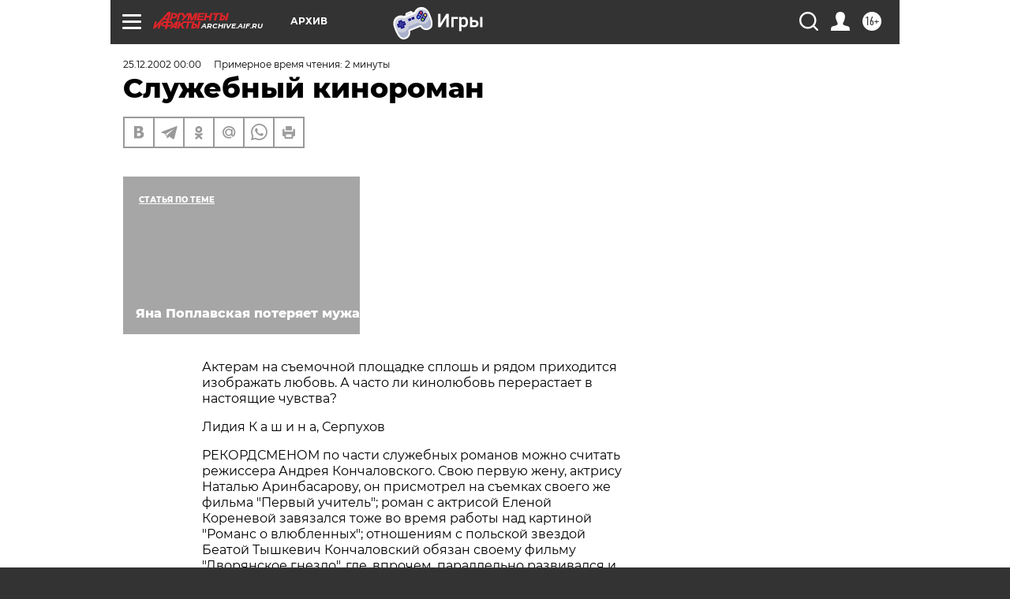

--- FILE ---
content_type: text/html; charset=UTF-8
request_url: https://archive.aif.ru/archive/1622786
body_size: 21821
content:
<!DOCTYPE html>
<!--[if IE 8]><html class="ie8"> <![endif]-->
<!--[if gt IE 8]><!--><html lang="ru"> <!--<![endif]-->
<head>
    <!-- created_at 20-01-2026 22:00:53 -->
    <script>
        window.isIndexPage = 0;
        window.isMobileBrowser = 0;
        window.disableSidebarCut = 1;
        window.bannerDebugMode = 0;
    </script>

                
                                    <meta http-equiv="Content-Type" content="text/html; charset=utf-8" >
<meta name="format-detection" content="telephone=no" >
<meta name="viewport" content="width=device-width, user-scalable=no, initial-scale=1.0, maximum-scale=1.0, minimum-scale=1.0" >
<meta http-equiv="X-UA-Compatible" content="IE=edge,chrome=1" >
<meta name="HandheldFriendly" content="true" >
<meta name="format-detection" content="telephone=no" >
<meta name="theme-color" content="#ffffff" >
<meta name="description" content="&quot;Актерам на съемочной площадке сплошь и рядом приходится изображать любовь. А часто ли кинолюбовь перерастает в настоящие чувства?&quot; - спрашивает читатель." >
<meta name="keywords" content="" >
<meta name="article:published_time" content="2002-12-25T00:00:00+0300" >
<meta property="og:title" content="Служебный кинороман" >
<meta property="og:description" content="&quot;Актерам на съемочной площадке сплошь и рядом приходится изображать любовь. А часто ли кинолюбовь перерастает в настоящие чувства?&quot; - спрашивает читатель." >
<meta property="og:type" content="article" >
<meta property="og:image" content="https://archive.aif.ru/img/regions_og_image/archive.jpg" >
<meta property="og:url" content="https://archive.aif.ru/archive/1622786" >
<meta property="og:site_name" content="AiF" >
<meta property="twitter:card" content="summary_large_image" >
<meta property="twitter:site" content="@aifonline" >
<meta property="twitter:title" content="Служебный кинороман" >
<meta property="twitter:description" content="&quot;Актерам на съемочной площадке сплошь и рядом приходится изображать любовь. А часто ли кинолюбовь перерастает в настоящие чувства?&quot; - спрашивает читатель." >
<meta property="twitter:creator" content="@aifonline" >
<meta property="twitter:domain" content="https://archive.aif.ru/archive/1622786" >
<meta name="facebook-domain-verification" content="jiqbwww7rrqnwzjkizob7wrpmgmwq3" >
        <title>Служебный кинороман | АиФ Архив</title>    <link rel="shortcut icon" type="image/x-icon" href="/favicon.ico" />
    <link rel="icon" type="image/svg+xml" href="/favicon.svg">
    
    <link rel="preload" href="/redesign2018/fonts/montserrat-v15-latin-ext_latin_cyrillic-ext_cyrillic-regular.woff2" as="font" type="font/woff2" crossorigin>
    <link rel="preload" href="/redesign2018/fonts/montserrat-v15-latin-ext_latin_cyrillic-ext_cyrillic-italic.woff2" as="font" type="font/woff2" crossorigin>
    <link rel="preload" href="/redesign2018/fonts/montserrat-v15-latin-ext_latin_cyrillic-ext_cyrillic-700.woff2" as="font" type="font/woff2" crossorigin>
    <link rel="preload" href="/redesign2018/fonts/montserrat-v15-latin-ext_latin_cyrillic-ext_cyrillic-700italic.woff2" as="font" type="font/woff2" crossorigin>
    <link rel="preload" href="/redesign2018/fonts/montserrat-v15-latin-ext_latin_cyrillic-ext_cyrillic-800.woff2" as="font" type="font/woff2" crossorigin>
    <link href="https://archive.aif.ru/amp/archive/1622786" rel="amphtml" >
<link href="https://archive.aif.ru/archive/1622786" rel="canonical" >
<link href="https://archive.aif.ru/redesign2018/css/style.css?5a7" media="all" rel="stylesheet" type="text/css" >
<link href="https://archive.aif.ru/img/icon/apple_touch_icon_57x57.png?5a7" rel="apple-touch-icon" sizes="57x57" >
<link href="https://archive.aif.ru/img/icon/apple_touch_icon_114x114.png?5a7" rel="apple-touch-icon" sizes="114x114" >
<link href="https://archive.aif.ru/img/icon/apple_touch_icon_72x72.png?5a7" rel="apple-touch-icon" sizes="72x72" >
<link href="https://archive.aif.ru/img/icon/apple_touch_icon_144x144.png?5a7" rel="apple-touch-icon" sizes="144x144" >
<link href="https://archive.aif.ru/img/icon/apple-touch-icon.png?5a7" rel="apple-touch-icon" sizes="180x180" >
<link href="https://archive.aif.ru/img/icon/favicon-32x32.png?5a7" rel="icon" type="image/png" sizes="32x32" >
<link href="https://archive.aif.ru/img/icon/favicon-16x16.png?5a7" rel="icon" type="image/png" sizes="16x16" >
<link href="https://archive.aif.ru/img/manifest.json?5a7" rel="manifest" >
<link href="https://archive.aif.ru/img/safari-pinned-tab.svg?5a7" rel="mask-icon" color="#d55b5b" >
<link href="https://ads.betweendigital.com" rel="preconnect" crossorigin="" >
        <script type="text/javascript">
    //<!--
    var isRedesignPage = true;    //-->
</script>
<script type="text/javascript" src="https://archive.aif.ru/js/output/jquery.min.js?5a7"></script>
<script type="text/javascript" src="https://archive.aif.ru/js/output/header_scripts.js?5a7"></script>
<script type="text/javascript">
    //<!--
    var _sf_startpt=(new Date()).getTime()    //-->
</script>
<script type="application/ld+json">
    {"@context":"https:\/\/schema.org","@type":"BreadcrumbList","itemListElement":[{"@type":"ListItem","position":1,"name":"\u0410\u0440\u0433\u0443\u043c\u0435\u043d\u0442\u044b \u0438 \u0424\u0430\u043a\u0442\u044b","item":"https:\/\/archive.aif.ru\/"},{"@type":"ListItem","position":2,"name":"\u0410\u0440\u0445\u0438\u0432","item":"https:\/\/archive.aif.ru\/archive"},{"@type":"ListItem","position":3,"name":"\u0421\u043b\u0443\u0436\u0435\u0431\u043d\u044b\u0439 \u043a\u0438\u043d\u043e\u0440\u043e\u043c\u0430\u043d","item":"https:\/\/archive.aif.ru\/archive\/1622786"}]}</script>
<script type="application/ld+json">
    {"@context":"https:\/\/schema.org","@type":"Article","mainEntityOfPage":{"@type":"WebPage","@id":"https:\/\/archive.aif.ru\/archive\/1622786"},"headline":"\u0421\u043b\u0443\u0436\u0435\u0431\u043d\u044b\u0439 \u043a\u0438\u043d\u043e\u0440\u043e\u043c\u0430\u043d","articleBody":"\r\n\r\n\u0410\u043a\u0442\u0435\u0440\u0430\u043c \u043d\u0430 \u0441\u044a\u0435\u043c\u043e\u0447\u043d\u043e\u0439 \u043f\u043b\u043e\u0449\u0430\u0434\u043a\u0435 \u0441\u043f\u043b\u043e\u0448\u044c \u0438 \u0440\u044f\u0434\u043e\u043c \u043f\u0440\u0438\u0445\u043e\u0434\u0438\u0442\u0441\u044f \u0438\u0437\u043e\u0431\u0440\u0430\u0436\u0430\u0442\u044c \u043b\u044e\u0431\u043e\u0432\u044c. \u0410 \u0447\u0430\u0441\u0442\u043e \u043b\u0438 \u043a\u0438\u043d\u043e\u043b\u044e\u0431\u043e\u0432\u044c \u043f\u0435\u0440\u0435\u0440\u0430\u0441\u0442\u0430\u0435\u0442 \u0432 \u043d\u0430\u0441\u0442\u043e\u044f\u0449\u0438\u0435 \u0447\u0443\u0432\u0441\u0442\u0432\u0430?\r\n\r\n\r\n\u041b\u0438\u0434\u0438\u044f \u041a \u0430 \u0448 \u0438 \u043d \u0430, \u0421\u0435\u0440\u043f\u0443\u0445\u043e\u0432\r\n\r\n\r\n\u0420\u0415\u041a\u041e\u0420\u0414\u0421\u041c\u0415\u041d\u041e\u041c \u043f\u043e \u0447\u0430\u0441\u0442\u0438 \u0441\u043b\u0443\u0436\u0435\u0431\u043d\u044b\u0445 \u0440\u043e\u043c\u0430\u043d\u043e\u0432 \u043c\u043e\u0436\u043d\u043e \u0441\u0447\u0438\u0442\u0430\u0442\u044c \u0440\u0435\u0436\u0438\u0441\u0441\u0435\u0440\u0430 \u0410\u043d\u0434\u0440\u0435\u044f \u041a\u043e\u043d\u0447\u0430\u043b\u043e\u0432\u0441\u043a\u043e\u0433\u043e. \u0421\u0432\u043e\u044e \u043f\u0435\u0440\u0432\u0443\u044e \u0436\u0435\u043d\u0443, \u0430\u043a\u0442\u0440\u0438\u0441\u0443 \u041d\u0430\u0442\u0430\u043b\u044c\u044e \u0410\u0440\u0438\u043d\u0431\u0430\u0441\u0430\u0440\u043e\u0432\u0443, \u043e\u043d \u043f\u0440\u0438\u0441\u043c\u043e\u0442\u0440\u0435\u043b \u043d\u0430 \u0441\u044a\u0435\u043c\u043a\u0430\u0445 \u0441\u0432\u043e\u0435\u0433\u043e \u0436\u0435 \u0444\u0438\u043b\u044c\u043c\u0430 \"\u041f\u0435\u0440\u0432\u044b\u0439 \u0443\u0447\u0438\u0442\u0435\u043b\u044c\"; \u0440\u043e\u043c\u0430\u043d \u0441 \u0430\u043a\u0442\u0440\u0438\u0441\u043e\u0439 \u0415\u043b\u0435\u043d\u043e\u0439 \u041a\u043e\u0440\u0435\u043d\u0435\u0432\u043e\u0439 \u0437\u0430\u0432\u044f\u0437\u0430\u043b\u0441\u044f \u0442\u043e\u0436\u0435 \u0432\u043e \u0432\u0440\u0435\u043c\u044f \u0440\u0430\u0431\u043e\u0442\u044b \u043d\u0430\u0434 \u043a\u0430\u0440\u0442\u0438\u043d\u043e\u0439 \"\u0420\u043e\u043c\u0430\u043d\u0441 \u043e \u0432\u043b\u044e\u0431\u043b\u0435\u043d\u043d\u044b\u0445\"; \u043e\u0442\u043d\u043e\u0448\u0435\u043d\u0438\u044f\u043c \u0441 \u043f\u043e\u043b\u044c\u0441\u043a\u043e\u0439 \u0437\u0432\u0435\u0437\u0434\u043e\u0439 \u0411\u0435\u0430\u0442\u043e\u0439 \u0422\u044b\u0448\u043a\u0435\u0432\u0438\u0447 \u041a\u043e\u043d\u0447\u0430\u043b\u043e\u0432\u0441\u043a\u0438\u0439 \u043e\u0431\u044f\u0437\u0430\u043d \u0441\u0432\u043e\u0435\u043c\u0443 \u0444\u0438\u043b\u044c\u043c\u0443 \"\u0414\u0432\u043e\u0440\u044f\u043d\u0441\u043a\u043e\u0435 \u0433\u043d\u0435\u0437\u0434\u043e\", \u0433\u0434\u0435, \u0432\u043f\u0440\u043e\u0447\u0435\u043c, \u043f\u0430\u0440\u0430\u043b\u043b\u0435\u043b\u044c\u043d\u043e \u0440\u0430\u0437\u0432\u0438\u0432\u0430\u043b\u0441\u044f \u0438 \u0434\u0440\u0443\u0433\u043e\u0439 \u0440\u043e\u043c\u0430\u043d \u0440\u0435\u0436\u0438\u0441\u0441\u0435\u0440\u0430 - \u0441 \u043a\u0440\u0430\u0441\u0430\u0432\u0438\u0446\u0435\u0439 \u0418\u0440\u0438\u043d\u043e\u0439 \u041a\u0443\u043f\u0447\u0435\u043d\u043a\u043e.  \r\n\r\n\r\n\u042d\u043a\u0440\u0430\u043d\u043d\u044b\u0439 \u0440\u043e\u043c\u0430\u043d \u0434\u0432\u043e\u0440\u044f\u043d\u043a\u0438 \u041c\u0430\u0448\u0438 \u0438 \u043a\u0440\u0430\u0441\u043d\u043e\u0433\u043e \u043c\u0438\u043b\u0438\u0446\u0438\u043e\u043d\u0435\u0440\u0430 \u041d\u0438\u043a\u043e\u043b\u0430\u044f \u041a\u043e\u043d\u0434\u0440\u0430\u0442\u044c\u0435\u0432\u0430 \u0437\u0430\u0441\u0442\u0430\u0432\u0438\u043b \u0430\u043a\u0442\u0435\u0440\u043e\u0432 \u041d\u0430\u0442\u0430\u043b\u044c\u044e \u0413\u0432\u043e\u0437\u0434\u0438\u043a\u043e\u0432\u0443 \u0438 \u0415\u0432\u0433\u0435\u043d\u0438\u044f \u0416\u0430\u0440\u0438\u043a\u043e\u0432\u0430, \u0438\u0441\u043f\u043e\u043b\u043d\u044f\u0432\u0448\u0438\u0445 \u044d\u0442\u0438 \u0440\u043e\u043b\u0438, \u043e\u0441\u0442\u0430\u0432\u0438\u0442\u044c \u0441\u0432\u043e\u0438 \u0441\u0435\u043c\u044c\u0438 \u0438 \u043f\u043e\u0436\u0435\u043d\u0438\u0442\u044c\u0441\u044f \u0432 \u0440\u0435\u0430\u043b\u044c\u043d\u043e\u0439 \u0436\u0438\u0437\u043d\u0438. \"\u0422\u0435 \u0447\u0435\u0442\u044b\u0440\u0435 \u0433\u043e\u0434\u0430, \u0432 \u0442\u0435\u0447\u0435\u043d\u0438\u0435 \u043a\u043e\u0442\u043e\u0440\u044b\u0445 \u0448\u043b\u0438 \u0441\u044a\u0435\u043c\u043a\u0438 \"\u0420\u043e\u0436\u0434\u0435\u043d\u043d\u043e\u0439 \u0440\u0435\u0432\u043e\u043b\u044e\u0446\u0438\u0435\u0439\", \u0441\u0442\u0430\u043b\u0438 \u0434\u043b\u044f \u043d\u0430\u0441 \u043c\u0435\u0434\u043e\u0432\u044b\u043c \u043c\u0435\u0441\u044f\u0446\u0435\u043c, - \u0432\u0441\u043f\u043e\u043c\u0438\u043d\u0430\u0435\u0442 \u0416\u0430\u0440\u0438\u043a\u043e\u0432. - \u0418 \u0445\u043e\u0442\u044f \u043c\u044b \u0441 \u041d\u0430\u0442\u0430\u0448\u0435\u0439 \u0437\u0430 \u0432\u0435\u0441\u044c \u0444\u0438\u043b\u044c\u043c \u043d\u0435 \u043f\u043e\u0446\u0435\u043b\u043e\u0432\u0430\u043b\u0438\u0441\u044c \u043d\u0438 \u0440\u0430\u0437\u0443, \u0437\u043d\u0430\u044e\u0449\u0438\u0435 \u043b\u044e\u0434\u0438 \u0433\u043e\u0432\u043e\u0440\u0438\u043b\u0438, \u0447\u0442\u043e \u043b\u044e\u0431\u043e\u0432\u044c \u043f\u0440\u043e\u0441\u0432\u0435\u0447\u0438\u0432\u0430\u043b\u0430\u0441\u044c \u0441\u043a\u0432\u043e\u0437\u044c \u043a\u0430\u0436\u0434\u044b\u0439 \u043a\u0430\u0434\u0440\u0438\u043a\". \u0423\u0432\u043b\u0435\u0447\u0435\u043d\u0438\u0435 \u0433\u0435\u0440\u043e\u044f \u0410\u043d\u0434\u0440\u0435\u044f \u041c\u0438\u0440\u043e\u043d\u043e\u0432\u0430 \u0438\u0433\u0440\u0438\u0432\u043e\u0439 \u0434\u0435\u0432\u0443\u0448\u043a\u043e\u0439, \u043a\u043e\u0442\u043e\u0440\u0443\u044e \u0438\u0433\u0440\u0430\u043b\u0430 \u041d\u0430\u0442\u0430\u043b\u044c\u044f \u0424\u0430\u0442\u0435\u0435\u0432\u0430 \u0432 \u0444\u0438\u043b\u044c\u043c\u0435 \"\u0422\u0440\u0438 \u043f\u043b\u044e\u0441 \u0434\u0432\u0430\", \u043f\u043e \u043e\u043a\u043e\u043d\u0447\u0430\u043d\u0438\u0438 \u0441\u044a\u0435\u043c\u043e\u043a \u043f\u0435\u0440\u0435\u0440\u043e\u0441\u043b\u043e \u0432 \u0431\u0443\u0440\u043d\u044b\u0439 \u0440\u043e\u043c\u0430\u043d. \r\n\r\n\r\n\u0415\u0449\u0435 \u043e\u0434\u0438\u043d \u0441\u0435\u0440\u0438\u0430\u043b - \"\u0423\u043b\u0438\u0446\u044b \u0440\u0430\u0437\u0431\u0438\u0442\u044b\u0445 \u0444\u043e\u043d\u0430\u0440\u0435\u0439\" - \u0437\u0430\u043a\u043e\u043d\u0447\u0438\u043b\u0441\u044f \u0441\u0432\u0430\u0434\u044c\u0431\u043e\u0439 \u0433\u043b\u0430\u0432\u043d\u044b\u0445 \u0433\u0435\u0440\u043e\u0435\u0432. \"\u041c\u0435\u043d\u0442\" \u0410\u043b\u0435\u043a\u0441\u0435\u0439 \u041d\u0438\u043b\u043e\u0432 \u0438 \"\u0441\u043b\u0435\u0434\u043e\u0432\u0430\u0442\u0435\u043b\u044c\" \u0418\u0440\u0438\u043d\u0430 \u041a\u043b\u0438\u043c\u043e\u0432\u0430 \u0442\u0430\u043a \u0443\u0432\u043b\u0435\u043a\u043b\u0438\u0441\u044c \u0432\u043e\u043f\u043b\u043e\u0449\u0435\u043d\u0438\u0435\u043c \u0441\u0438\u043c\u043f\u0430\u0442\u0438\u0438, \u043a\u043e\u0442\u043e\u0440\u0443\u044e \u043f\u043e \u0441\u044e\u0436\u0435\u0442\u0443 \u0438\u0441\u043f\u044b\u0442\u044b\u0432\u0430\u043b\u0438 \u0434\u0440\u0443\u0433 \u043a \u0434\u0440\u0443\u0433\u0443 \u0438\u0445 \u043f\u0435\u0440\u0441\u043e\u043d\u0430\u0436\u0438, \u0447\u0442\u043e \u0432\u0441\u043a\u043e\u0440\u0435 \u043f\u043e\u0441\u043b\u0435 \u0437\u0430\u0432\u0435\u0440\u0448\u0435\u043d\u0438\u044f \u0441\u044a\u0435\u043c\u043e\u043a \u043f\u043e\u0436\u0435\u043d\u0438\u043b\u0438\u0441\u044c. \u041f\u043e\u0446\u0435\u043b\u0443\u0439 \u0433\u043b\u0430\u0432\u043d\u044b\u0445 \u0433\u0435\u0440\u043e\u0435\u0432 \u043a\u0430\u0440\u0442\u0438\u043d\u044b \"\u041f\u0440\u043e\u0433\u0443\u043b\u043a\u0430 \u043f\u043e \u044d\u0448\u0430\u0444\u043e\u0442\u0443\" \u0414\u043c\u0438\u0442\u0440\u0438\u044f \u041f\u0435\u0432\u0446\u043e\u0432\u0430 \u0438 \u041e\u043b\u044c\u0433\u0438 \u0414\u0440\u043e\u0437\u0434\u043e\u0432\u043e\u0439 \u0434\u043b\u0438\u0442\u0441\u044f \u0443\u0436\u0435 \u0431\u043e\u043b\u0435\u0435 \u0434\u0435\u0441\u044f\u0442\u0438 \u043b\u0435\u0442. \u041f\u0435\u0440\u0432\u043e\u0435 \u0437\u043d\u0430\u043a\u043e\u043c\u0441\u0442\u0432\u043e \u0412\u0430\u043b\u0435\u043d\u0442\u0438\u043d\u0430 \u0413\u0430\u0444\u0442\u0430 \u0438 \u041e\u043b\u044c\u0433\u0438 \u041e\u0441\u0442\u0440\u043e\u0443\u043c\u043e\u0432\u043e\u0439, \u0441\u043e\u0441\u0442\u043e\u044f\u0432\u0448\u0435\u0435\u0441\u044f \u0432\u043e \u0432\u0440\u0435\u043c\u044f \u0441\u044a\u0435\u043c\u043e\u043a \u0444\u0438\u043b\u044c\u043c\u0430 \"\u0413\u0430\u0440\u0430\u0436\", \u0441\u043f\u0443\u0441\u0442\u044f \u043c\u043d\u043e\u0433\u0438\u0435 \u0433\u043e\u0434\u044b \u043f\u0435\u0440\u0435\u0440\u043e\u0441\u043b\u043e \u0432 \u043f\u043e\u0434\u043b\u0438\u043d\u043d\u0443\u044e \u043b\u044e\u0431\u043e\u0432\u044c.\r\n\u0421\u043c\u043e\u0442\u0440\u0438\u0442\u0435 \u0442\u0430\u043a\u0436\u0435:\r\n\r\n    \u0424\u0430\u043d\u043d\u0438 \u0410\u0440\u0434\u0430\u043d: \"\u041c\u043e\u044f \u0433\u0435\u0440\u043e\u0438\u043d\u044f - \u043d\u0430\u0441\u0442\u043e\u044f\u0449\u0430\u044f \u0434\u044c\u044f\u0432\u043e\u043b\u0438\u0446\u0430\"&nbsp;&rarr;\r\n    \u0418\u0440\u0438\u043d\u0430 \u0421\u041a\u041e\u0411\u0426\u0415\u0412\u0410:  \u0414\u0435\u0437\u0434\u0435\u043c\u043e\u043d\u0430 \u0431\u0435\u0437 \u041e\u0442\u0435\u043b\u043b\u043e&nbsp;&rarr;\r\n    \u0425\u0430\u043c\u0430\u0442\u043e\u0432\u0430 \u044d\u043c\u0438\u0433\u0440\u0438\u0440\u0443\u0435\u0442?&nbsp;&rarr;\r\n ...","author":[{"@type":"Organization","name":"\u0410\u0440\u0433\u0443\u043c\u0435\u043d\u0442\u044b \u0438 \u0424\u0430\u043a\u0442\u044b","url":"https:\/\/aif.ru\/"}],"keywords":["\u0410\u0440\u0445\u0438\u0432"],"datePublished":"2002-12-25T00:00:00+03:00","dateModified":"2021-03-10T09:53:10+03:00","interactionStatistic":[{"@type":"InteractionCounter","interactionType":"http:\/\/schema.org\/CommentAction","userInteractionCount":0}]}</script>
<script type="text/javascript" src="https://yastatic.net/s3/passport-sdk/autofill/v1/sdk-suggest-with-polyfills-latest.js?5a7"></script>
<script type="text/javascript">
    //<!--
    window.YandexAuthParams = {"oauthQueryParams":{"client_id":"b104434ccf5a4638bdfe8a9101264f3c","response_type":"code","redirect_uri":"https:\/\/aif.ru\/oauth\/yandex\/callback"},"tokenPageOrigin":"https:\/\/aif.ru"};    //-->
</script>
<script type="text/javascript">
    //<!--
    function AdFox_getWindowSize() {
    var winWidth,winHeight;
	if( typeof( window.innerWidth ) == 'number' ) {
		//Non-IE
		winWidth = window.innerWidth;
		winHeight = window.innerHeight;
	} else if( document.documentElement && ( document.documentElement.clientWidth || document.documentElement.clientHeight ) ) {
		//IE 6+ in 'standards compliant mode'
		winWidth = document.documentElement.clientWidth;
		winHeight = document.documentElement.clientHeight;
	} else if( document.body && ( document.body.clientWidth || document.body.clientHeight ) ) {
		//IE 4 compatible
		winWidth = document.body.clientWidth;
		winHeight = document.body.clientHeight;
	}
	return {"width":winWidth, "height":winHeight};
}//END function AdFox_getWindowSize

function AdFox_getElementPosition(elemId){
    var elem;
    
    if (document.getElementById) {
		elem = document.getElementById(elemId);
	}
	else if (document.layers) {
		elem = document.elemId;
	}
	else if (document.all) {
		elem = document.all.elemId;
	}
    var w = elem.offsetWidth;
    var h = elem.offsetHeight;	
    var l = 0;
    var t = 0;
	
    while (elem)
    {
        l += elem.offsetLeft;
        t += elem.offsetTop;
        elem = elem.offsetParent;
    }

    return {"left":l, "top":t, "width":w, "height":h};
} //END function AdFox_getElementPosition

function AdFox_getBodyScrollTop(){
	return self.pageYOffset || (document.documentElement && document.documentElement.scrollTop) || (document.body && document.body.scrollTop);
} //END function AdFox_getBodyScrollTop

function AdFox_getBodyScrollLeft(){
	return self.pageXOffset || (document.documentElement && document.documentElement.scrollLeft) || (document.body && document.body.scrollLeft);
}//END function AdFox_getBodyScrollLeft

function AdFox_Scroll(elemId,elemSrc){
   var winPos = AdFox_getWindowSize();
   var winWidth = winPos.width;
   var winHeight = winPos.height;
   var scrollY = AdFox_getBodyScrollTop();
   var scrollX =  AdFox_getBodyScrollLeft();
   var divId = 'AdFox_banner_'+elemId;
   var ltwhPos = AdFox_getElementPosition(divId);
   var lPos = ltwhPos.left;
   var tPos = ltwhPos.top;

   if(scrollY+winHeight+5 >= tPos && scrollX+winWidth+5 >= lPos){
      AdFox_getCodeScript(1,elemId,elemSrc);
	  }else{
	     setTimeout('AdFox_Scroll('+elemId+',"'+elemSrc+'");',100);
	  }
}//End function AdFox_Scroll    //-->
</script>
<script type="text/javascript">
    //<!--
    function AdFox_SetLayerVis(spritename,state){
   document.getElementById(spritename).style.visibility=state;
}

function AdFox_Open(AF_id){
   AdFox_SetLayerVis('AdFox_DivBaseFlash_'+AF_id, "hidden");
   AdFox_SetLayerVis('AdFox_DivOverFlash_'+AF_id, "visible");
}

function AdFox_Close(AF_id){
   AdFox_SetLayerVis('AdFox_DivOverFlash_'+AF_id, "hidden");
   AdFox_SetLayerVis('AdFox_DivBaseFlash_'+AF_id, "visible");
}

function AdFox_getCodeScript(AF_n,AF_id,AF_src){
   var AF_doc;
   if(AF_n<10){
      try{
	     if(document.all && !window.opera){
		    AF_doc = window.frames['AdFox_iframe_'+AF_id].document;
			}else if(document.getElementById){
			         AF_doc = document.getElementById('AdFox_iframe_'+AF_id).contentDocument;
					 }
		 }catch(e){}
    if(AF_doc){
	   AF_doc.write('<scr'+'ipt type="text/javascript" src="'+AF_src+'"><\/scr'+'ipt>');
	   }else{
	      setTimeout('AdFox_getCodeScript('+(++AF_n)+','+AF_id+',"'+AF_src+'");', 100);
		  }
		  }
}

function adfoxSdvigContent(banID, flashWidth, flashHeight){
	var obj = document.getElementById('adfoxBanner'+banID).style;
	if (flashWidth == '100%') obj.width = flashWidth;
	    else obj.width = flashWidth + "px";
	if (flashHeight == '100%') obj.height = flashHeight;
	    else obj.height = flashHeight + "px";
}

function adfoxVisibilityFlash(banName, flashWidth, flashHeight){
    	var obj = document.getElementById(banName).style;
	if (flashWidth == '100%') obj.width = flashWidth;
	    else obj.width = flashWidth + "px";
	if (flashHeight == '100%') obj.height = flashHeight;
	    else obj.height = flashHeight + "px";
}

function adfoxStart(banID, FirShowFlNum, constVisFlashFir, sdvigContent, flash1Width, flash1Height, flash2Width, flash2Height){
	if (FirShowFlNum == 1) adfoxVisibilityFlash('adfoxFlash1'+banID, flash1Width, flash1Height);
	    else if (FirShowFlNum == 2) {
		    adfoxVisibilityFlash('adfoxFlash2'+banID, flash2Width, flash2Height);
	        if (constVisFlashFir == 'yes') adfoxVisibilityFlash('adfoxFlash1'+banID, flash1Width, flash1Height);
		    if (sdvigContent == 'yes') adfoxSdvigContent(banID, flash2Width, flash2Height);
		        else adfoxSdvigContent(banID, flash1Width, flash1Height);
	}
}

function adfoxOpen(banID, constVisFlashFir, sdvigContent, flash2Width, flash2Height){
	var aEventOpenClose = new Image();
	var obj = document.getElementById("aEventOpen"+banID);
	if (obj) aEventOpenClose.src =  obj.title+'&rand='+Math.random()*1000000+'&prb='+Math.random()*1000000;
	adfoxVisibilityFlash('adfoxFlash2'+banID, flash2Width, flash2Height);
	if (constVisFlashFir != 'yes') adfoxVisibilityFlash('adfoxFlash1'+banID, 1, 1);
	if (sdvigContent == 'yes') adfoxSdvigContent(banID, flash2Width, flash2Height);
}


function adfoxClose(banID, constVisFlashFir, sdvigContent, flash1Width, flash1Height){
	var aEventOpenClose = new Image();
	var obj = document.getElementById("aEventClose"+banID);
	if (obj) aEventOpenClose.src =  obj.title+'&rand='+Math.random()*1000000+'&prb='+Math.random()*1000000;
	adfoxVisibilityFlash('adfoxFlash2'+banID, 1, 1);
	if (constVisFlashFir != 'yes') adfoxVisibilityFlash('adfoxFlash1'+banID, flash1Width, flash1Height);
	if (sdvigContent == 'yes') adfoxSdvigContent(banID, flash1Width, flash1Height);
}    //-->
</script>
<script type="text/javascript" async="true" src="https://yandex.ru/ads/system/header-bidding.js?5a7"></script>
<script type="text/javascript" src="https://ad.mail.ru/static/sync-loader.js?5a7"></script>
<script type="text/javascript" async="true" src="https://cdn.skcrtxr.com/roxot-wrapper/js/roxot-manager.js?pid=42c21743-edce-4460-a03e-02dbaef8f162"></script>
<script type="text/javascript" src="https://cdn-rtb.sape.ru/js/uids.js?5a7"></script>
<script type="text/javascript">
    //<!--
        var adfoxBiddersMap = {
    "betweenDigital": "816043",
 "mediasniper": "2218745",
    "myTarget": "810102",
 "buzzoola": "1096246",
 "adfox_roden-media": "3373170",
    "videonow": "2966090", 
 "adfox_adsmart": "1463295",
  "Gnezdo": "3123512",
    "roxot": "3196121",
 "astralab": "2486209",
  "getintent": "3186204",
 "sape": "2758269",
 "adwile": "2733112",
 "hybrid": "2809332"
};
var syncid = window.rb_sync.id;
	  var biddersCpmAdjustmentMap = {
      'adfox_adsmart': 0.6,
	  'Gnezdo': 0.8,
	  'adwile': 0.8
  };

if (window.innerWidth >= 1024) {
var adUnits = [{
        "code": "adfox_153825256063495017",
  "sizes": [[300, 600], [240,400]],
        "bids": [{
                "bidder": "betweenDigital",
                "params": {
                    "placementId": "3235886"
                }
            },{
                "bidder": "myTarget",
                "params": {
                    "placementId": "555209",
"sendTargetRef": "true",
"additional": {
"fpid": syncid
}			
                }
            },{
                "bidder": "hybrid",
                "params": {
                    "placementId": "6582bbf77bc72f59c8b22f65"
                }
            },{
                "bidder": "buzzoola",
                "params": {
                    "placementId": "1252803"
                }
            },{
                "bidder": "videonow",
                "params": {
                    "placementId": "8503533"
                }
            },{
                    "bidder": "adfox_adsmart",
                    "params": {
						p1: 'cqguf',
						p2: 'hhro'
					}
            },{
                    "bidder": "roxot",
                    "params": {
						placementId: '2027d57b-1cff-4693-9a3c-7fe57b3bcd1f',
						sendTargetRef: true
					}
            },{
                    "bidder": "mediasniper",
                    "params": {
						"placementId": "4417"
					}
            },{
                    "bidder": "Gnezdo",
                    "params": {
						"placementId": "354318"
					}
            },{
                    "bidder": "getintent",
                    "params": {
						"placementId": "215_V_aif.ru_D_Top_300x600"
					}
            },{
                    "bidder": "adfox_roden-media",
                    "params": {
						p1: "dilmj",
						p2: "emwl"
					}
            },{
                    "bidder": "astralab",
                    "params": {
						"placementId": "642ad3a28528b410c4990932"
					}
            }
        ]
    },{
        "code": "adfox_150719646019463024",
		"sizes": [[640,480], [640,360]],
        "bids": [{
                "bidder": "adfox_adsmart",
                    "params": {
						p1: 'cmqsb',
						p2: 'ul'
					}
            },{
                "bidder": "sape",
                "params": {
                    "placementId": "872427",
					additional: {
                       sapeFpUids: window.sapeRrbFpUids || []
                   }				
                }
            },{
                "bidder": "roxot",
                "params": {
                    placementId: '2b61dd56-9c9f-4c45-a5f5-98dd5234b8a1',
					sendTargetRef: true
                }
            },{
                "bidder": "getintent",
                "params": {
                    "placementId": "215_V_aif.ru_D_AfterArticle_640х480"
                }
            }
        ]
    },{
        "code": "adfox_149010055036832877",
		"sizes": [[970,250]],
		"bids": [{
                    "bidder": "adfox_roden-media",
                    "params": {
						p1: 'dilmi',
						p2: 'hfln'
					}
            },{
                    "bidder": "buzzoola",
                    "params": {
						"placementId": "1252804"
					}
            },{
                    "bidder": "getintent",
                    "params": {
						"placementId": "215_V_aif.ru_D_Billboard_970x250"
					}
            },{
                "bidder": "astralab",
                "params": {
                    "placementId": "67bf071f4e6965fa7b30fea3"
                }
            },{
                    "bidder": "hybrid",
                    "params": {
						"placementId": "6582bbf77bc72f59c8b22f66"
					}
            },{
                    "bidder": "myTarget",
                    "params": {
						"placementId": "1462991",
"sendTargetRef": "true",
"additional": {
"fpid": syncid
}			
					}
            }			           
        ]        
    },{
        "code": "adfox_149874332414246474",
		"sizes": [[640,360], [300,250], [640,480]],
		"codeType": "combo",
		"bids": [{
                "bidder": "mediasniper",
                "params": {
                    "placementId": "4419"
                }
            },{
                "bidder": "buzzoola",
                "params": {
                    "placementId": "1220692"
                }
            },{
                "bidder": "astralab",
                "params": {
                    "placementId": "66fd25eab13381b469ae4b39"
                }
            },
			{
                    "bidder": "betweenDigital",
                    "params": {
						"placementId": "4502825"
					}
            }
			           
        ]        
    },{
        "code": "adfox_149848658878716687",
		"sizes": [[300,600], [240,400]],
        "bids": [{
                "bidder": "betweenDigital",
                "params": {
                    "placementId": "3377360"
                }
            },{
                "bidder": "roxot",
                "params": {
                    placementId: 'fdaba944-bdaa-4c63-9dd3-af12fc6afbf8',
					sendTargetRef: true
                }
            },{
                "bidder": "sape",
                "params": {
                    "placementId": "872425",
					additional: {
                       sapeFpUids: window.sapeRrbFpUids || []
                   }
                }
            },{
                "bidder": "adwile",
                "params": {
                    "placementId": "27990"
                }
            }
        ]        
    }
],
	syncPixels = [{
    bidder: 'hybrid',
    pixels: [
    "https://www.tns-counter.ru/V13a****idsh_ad/ru/CP1251/tmsec=idsh_dis/",
    "https://www.tns-counter.ru/V13a****idsh_vid/ru/CP1251/tmsec=idsh_aifru-hbrdis/",
    "https://mc.yandex.ru/watch/66716692?page-url=aifru%3Futm_source=dis_hybrid_default%26utm_medium=%26utm_campaign=%26utm_content=%26utm_term=&page-ref="+window.location.href
]
  }
  ];
} else if (window.innerWidth < 1024) {
var adUnits = [{
        "code": "adfox_14987283079885683",
		"sizes": [[300,250], [300,240]],
        "bids": [{
                "bidder": "betweenDigital",
                "params": {
                    "placementId": "2492448"
                }
            },{
                "bidder": "myTarget",
                "params": {
                    "placementId": "226830",
"sendTargetRef": "true",
"additional": {
"fpid": syncid
}			
                }
            },{
                "bidder": "hybrid",
                "params": {
                    "placementId": "6582bbf77bc72f59c8b22f64"
                }
            },{
                "bidder": "mediasniper",
                "params": {
                    "placementId": "4418"
                }
            },{
                "bidder": "buzzoola",
                "params": {
                    "placementId": "563787"
                }
            },{
                "bidder": "roxot",
                "params": {
                    placementId: '20bce8ad-3a5e-435a-964f-47be17e201cf',
					sendTargetRef: true
                }
            },{
                "bidder": "videonow",
                "params": {
                    "placementId": "2577490"
                }
            },{
                "bidder": "adfox_adsmart",
                    "params": {
						p1: 'cqmbg',
						p2: 'ul'
					}
            },{
                    "bidder": "Gnezdo",
                    "params": {
						"placementId": "354316"
					}
            },{
                    "bidder": "getintent",
                    "params": {
						"placementId": "215_V_aif.ru_M_Top_300x250"
					}
            },{
                    "bidder": "adfox_roden-media",
                    "params": {
						p1: "dilmx",
						p2: "hbts"
					}
            },{
                "bidder": "astralab",
                "params": {
                    "placementId": "642ad47d8528b410c4990933"
                }
            }			
        ]        
    },{
        "code": "adfox_153545578261291257",
		"bids": [{
                    "bidder": "sape",
                    "params": {
						"placementId": "872426",
					additional: {
                       sapeFpUids: window.sapeRrbFpUids || []
                   }
					}
            },{
                    "bidder": "roxot",
                    "params": {
						placementId: 'eb2ebb9c-1e7e-4c80-bef7-1e93debf197c',
						sendTargetRef: true
					}
            }
			           
        ]        
    },{
        "code": "adfox_165346609120174064",
		"sizes": [[320,100]],
		"bids": [            
            		{
                    "bidder": "buzzoola",
                    "params": {
						"placementId": "1252806"
					}
            },{
                    "bidder": "getintent",
                    "params": {
						"placementId": "215_V_aif.ru_M_FloorAd_320x100"
					}
            }
			           
        ]        
    },{
        "code": "adfox_155956315896226671",
		"bids": [            
            		{
                    "bidder": "buzzoola",
                    "params": {
						"placementId": "1252805"
					}
            },{
                    "bidder": "sape",
                    "params": {
						"placementId": "887956",
					additional: {
                       sapeFpUids: window.sapeRrbFpUids || []
                   }
					}
            },{
                    "bidder": "myTarget",
                    "params": {
						"placementId": "821424",
"sendTargetRef": "true",
"additional": {
"fpid": syncid
}			
					}
            }
			           
        ]        
    },{
        "code": "adfox_149874332414246474",
		"sizes": [[640,360], [300,250], [640,480]],
		"codeType": "combo",
		"bids": [{
                "bidder": "adfox_roden-media",
                "params": {
					p1: 'dilmk',
					p2: 'hfiu'
				}
            },{
                "bidder": "mediasniper",
                "params": {
                    "placementId": "4419"
                }
            },{
                "bidder": "roxot",
                "params": {
                    placementId: 'ba25b33d-cd61-4c90-8035-ea7d66f011c6',
					sendTargetRef: true
                }
            },{
                "bidder": "adwile",
                "params": {
                    "placementId": "27991"
                }
            },{
                    "bidder": "Gnezdo",
                    "params": {
						"placementId": "354317"
					}
            },{
                    "bidder": "getintent",
                    "params": {
						"placementId": "215_V_aif.ru_M_Comboblock_300x250"
					}
            },{
                    "bidder": "astralab",
                    "params": {
						"placementId": "66fd260fb13381b469ae4b3f"
					}
            },{
                    "bidder": "betweenDigital",
                    "params": {
						"placementId": "4502825"
					}
            }
			]        
    }
],
	syncPixels = [
  {
    bidder: 'hybrid',
    pixels: [
    "https://www.tns-counter.ru/V13a****idsh_ad/ru/CP1251/tmsec=idsh_mob/",
    "https://www.tns-counter.ru/V13a****idsh_vid/ru/CP1251/tmsec=idsh_aifru-hbrmob/",
    "https://mc.yandex.ru/watch/66716692?page-url=aifru%3Futm_source=mob_hybrid_default%26utm_medium=%26utm_campaign=%26utm_content=%26utm_term=&page-ref="+window.location.href
]
  }
  ];
}
var userTimeout = 1500;
window.YaHeaderBiddingSettings = {
    biddersMap: adfoxBiddersMap,
	biddersCpmAdjustmentMap: biddersCpmAdjustmentMap,
    adUnits: adUnits,
    timeout: userTimeout,
    syncPixels: syncPixels	
};    //-->
</script>
<script type="text/javascript">
    //<!--
    window.yaContextCb = window.yaContextCb || []    //-->
</script>
<script type="text/javascript" async="true" src="https://yandex.ru/ads/system/context.js?5a7"></script>
<script type="text/javascript">
    //<!--
    window.EventObserver = {
    observers: {},

    subscribe: function (name, fn) {
        if (!this.observers.hasOwnProperty(name)) {
            this.observers[name] = [];
        }
        this.observers[name].push(fn)
    },
    
    unsubscribe: function (name, fn) {
        if (!this.observers.hasOwnProperty(name)) {
            return;
        }
        this.observers[name] = this.observers[name].filter(function (subscriber) {
            return subscriber !== fn
        })
    },
    
    broadcast: function (name, data) {
        if (!this.observers.hasOwnProperty(name)) {
            return;
        }
        this.observers[name].forEach(function (subscriber) {
            return subscriber(data)
        })
    }
};    //-->
</script>    
    <script>
  var adcm_config ={
    id:1064,
    platformId: 64,
    init: function () {
      window.adcm.call();
    }
  };
</script>
<script src="https://tag.digitaltarget.ru/adcm.js" async></script>        <link rel="stylesheet" type="text/css" media="print" href="https://archive.aif.ru/redesign2018/css/print.css?5a7" />
    <base href=""/>
</head><body class="region__archive ">
<div class="overlay"></div>
<!-- Rating@Mail.ru counter -->
<script type="text/javascript">
var _tmr = window._tmr || (window._tmr = []);
_tmr.push({id: "59428", type: "pageView", start: (new Date()).getTime()});
(function (d, w, id) {
  if (d.getElementById(id)) return;
  var ts = d.createElement("script"); ts.type = "text/javascript"; ts.async = true; ts.id = id;
  ts.src = "https://top-fwz1.mail.ru/js/code.js";
  var f = function () {var s = d.getElementsByTagName("script")[0]; s.parentNode.insertBefore(ts, s);};
  if (w.opera == "[object Opera]") { d.addEventListener("DOMContentLoaded", f, false); } else { f(); }
})(document, window, "topmailru-code");
</script><noscript><div>
<img src="https://top-fwz1.mail.ru/counter?id=59428;js=na" style="border:0;position:absolute;left:-9999px;" alt="Top.Mail.Ru" />
</div></noscript>
<!-- //Rating@Mail.ru counter -->



<div class="container white_bg" id="container">
    
        <noindex><div class="adv_content bp__body_first adwrapper"><div class="banner_params hide" data-params="{&quot;id&quot;:5465,&quot;num&quot;:1,&quot;place&quot;:&quot;body_first&quot;}"></div>
<!--AdFox START-->
<!--aif_direct-->
<!--Площадка: AIF_fullscreen/catfish / * / *-->
<!--Тип баннера: CatFish-->
<!--Расположение: <верх страницы>-->
<div id="adfox_155956532411722131"></div>
<script>
window.yaContextCb.push(()=>{
    Ya.adfoxCode.create({
      ownerId: 249933,
        containerId: 'adfox_155956532411722131',
type: 'fullscreen',
platform: 'desktop',
        params: {
            pp: 'g',
            ps: 'didj',
            p2: 'gkue',
            puid1: ''
        }
    });
});
</script></div></noindex>
        
        <!--баннер над шапкой--->
                <div class="banner_box">
            <div class="main_banner">
                <noindex><div class="adv_content bp__header no_portr cont_center adwrapper no_mob"><div class="banner_params hide" data-params="{&quot;id&quot;:1500,&quot;num&quot;:1,&quot;place&quot;:&quot;header&quot;}"></div>
<center data-slot="1500">

<!--AdFox START-->
<!--aif_direct-->
<!--Площадка: AIF.ru / * / *-->
<!--Тип баннера: Background-->
<!--Расположение: <верх страницы>-->
<div id="adfox_149010055036832877"></div>
<script>
window.yaContextCb.push(()=>{
    Ya.adfoxCode.create({
      ownerId: 249933,
        containerId: 'adfox_149010055036832877',
        params: {
            pp: 'g',
            ps: 'chxs',
            p2: 'fmis'
          
        }
    });
});
</script>

<script>
$(document).ready(function() {
$('#container').addClass('total_branb_no_top');
 });
</script>
<style>
body > a[style] {position:fixed !important;}
</style> 
  


</center></div></noindex>            </div>
        </div>
                <!--//баннер  над шапкой--->

    <script>
	currentUser = new User();
</script>

<header class="header">
    <div class="count_box_nodisplay">
    <div class="couter_block"><!--LiveInternet counter-->
<script type="text/javascript"><!--
document.write("<img src='https://counter.yadro.ru//hit;AIF?r"+escape(document.referrer)+((typeof(screen)=="undefined")?"":";s"+screen.width+"*"+screen.height+"*"+(screen.colorDepth?screen.colorDepth:screen.pixelDepth))+";u"+escape(document.URL)+";h"+escape(document.title.substring(0,80))+";"+Math.random()+"' width=1 height=1 alt=''>");
//--></script><!--/LiveInternet--></div></div>    <div class="topline">
    <a href="#" class="burger openCloser">
        <div class="burger__wrapper">
            <span class="burger__line"></span>
            <span class="burger__line"></span>
            <span class="burger__line"></span>
        </div>
    </a>

    
    <a href="/" class="logo_box">
                <img width="96" height="22" src="https://archive.aif.ru/redesign2018/img/logo.svg?5a7" alt="Аргументы и Факты">
        <div class="region_url">
            archive.aif.ru        </div>
            </a>
    <div itemscope itemtype="http://schema.org/Organization" class="schema_org">
        <img itemprop="logo" src="https://archive.aif.ru/redesign2018/img/logo.svg?5a7" />
        <a itemprop="url" href="/"></a>
        <meta itemprop="name" content="АО «Аргументы и Факты»" />
        <div itemprop="address" itemscope itemtype="http://schema.org/PostalAddress">
            <meta itemprop="postalCode" content="101000" />
            <meta itemprop="addressLocality" content="Москва" />
            <meta itemprop="streetAddress" content="ул. Мясницкая, д. 42"/>
            <meta itemprop="addressCountry" content="RU"/>
            <a itemprop="telephone" href="tel:+74956465757">+7 (495) 646 57 57</a>
        </div>
    </div>
    <div class="age16 age16_topline">16+</div>
    <a href="#" class="region regionOpenCloser">
        <img width="19" height="25" src="https://archive.aif.ru/redesign2018/img/location.svg?5a7"><span>Архив</span>
    </a>
    <div class="topline__slot">
         <noindex><div class="adv_content bp__header_in_topline adwrapper"><div class="banner_params hide" data-params="{&quot;id&quot;:6014,&quot;num&quot;:1,&quot;place&quot;:&quot;header_in_topline&quot;}"></div>
<a href="https://aif.ru/onlinegames?utm_source=aif&utm_medium=banner&utm_campaign=games">
  <img src="https://static1-repo.aif.ru/1/ce/3222991/243b17d0964e68617fe6015e07883e97.webp"
       border="0" width="200" height="56" alt="Игры — АиФ Онлайн">
</a></div></noindex>    </div>

    <!--a class="topline__hashtag" href="https://aif.ru/health/coronavirus/?utm_medium=header&utm_content=covid&utm_source=aif">#остаемсядома</a-->
    <div class="auth_user_status_js">
        <a href="#" class="user auth_link_login_js auth_open_js"><img width="24" height="24" src="https://archive.aif.ru/redesign2018/img/user_ico.svg?5a7"></a>
        <a href="/profile" class="user auth_link_profile_js" style="display: none"><img width="24" height="24" src="https://archive.aif.ru/redesign2018/img/user_ico.svg?5a7"></a>
    </div>
    <div class="search_box">
        <a href="#" class="search_ico searchOpener">
            <img width="24" height="24" src="https://archive.aif.ru/redesign2018/img/search_ico.svg?5a7">
        </a>
        <div class="search_input">
            <form action="/search" id="search_form1">
                <input type="text" name="text" maxlength="50"/>
            </form>
        </div>
    </div>
</div>

<div class="fixed_menu topline">
    <div class="cont_center">
        <a href="#" class="burger openCloser">
            <div class="burger__wrapper">
                <span class="burger__line"></span>
                <span class="burger__line"></span>
                <span class="burger__line"></span>
            </div>
        </a>
        <a href="/" class="logo_box">
                        <img width="96" height="22" src="https://archive.aif.ru/redesign2018/img/logo.svg?5a7" alt="Аргументы и Факты">
            <div class="region_url">
                archive.aif.ru            </div>
                    </a>
        <div class="age16 age16_topline">16+</div>
        <a href="/" class="region regionOpenCloser">
            <img width="19" height="25" src="https://archive.aif.ru/redesign2018/img/location.svg?5a7">
            <span>Архив</span>
        </a>
        <div class="topline__slot">
            <noindex><div class="adv_content bp__header_in_topline adwrapper"><div class="banner_params hide" data-params="{&quot;id&quot;:6014,&quot;num&quot;:1,&quot;place&quot;:&quot;header_in_topline&quot;}"></div>
<a href="https://aif.ru/onlinegames?utm_source=aif&utm_medium=banner&utm_campaign=games">
  <img src="https://static1-repo.aif.ru/1/ce/3222991/243b17d0964e68617fe6015e07883e97.webp"
       border="0" width="200" height="56" alt="Игры — АиФ Онлайн">
</a></div></noindex>        </div>

        <!--a class="topline__hashtag" href="https://aif.ru/health/coronavirus/?utm_medium=header&utm_content=covid&utm_source=aif">#остаемсядома</a-->
        <div class="auth_user_status_js">
            <a href="#" class="user auth_link_login_js auth_open_js"><img width="24" height="24" src="https://archive.aif.ru/redesign2018/img/user_ico.svg?5a7"></a>
            <a href="/profile" class="user auth_link_profile_js" style="display: none"><img width="24" height="24" src="https://archive.aif.ru/redesign2018/img/user_ico.svg?5a7"></a>
        </div>
        <div class="search_box">
            <a href="#" class="search_ico searchOpener">
                <img width="24" height="24" src="https://archive.aif.ru/redesign2018/img/search_ico.svg?5a7">
            </a>
            <div class="search_input">
                <form action="/search">
                    <input type="text" name="text" maxlength="50" >
                </form>
            </div>
        </div>
    </div>
</div>    <div class="regions_box">
    <nav class="cont_center">
        <ul class="regions">
            <li><a href="https://aif.ru?from_menu=1">ФЕДЕРАЛЬНЫЙ</a></li>
            <li><a href="https://spb.aif.ru">САНКТ-ПЕТЕРБУРГ</a></li>

            
                                    <li><a href="https://adigea.aif.ru">Адыгея</a></li>
                
            
                                    <li><a href="https://arh.aif.ru">Архангельск</a></li>
                
            
                
            
                
            
                                    <li><a href="https://astrakhan.aif.ru">Астрахань</a></li>
                
            
                                    <li><a href="https://altai.aif.ru">Барнаул</a></li>
                
            
                                    <li><a href="https://aif.by">Беларусь</a></li>
                
            
                                    <li><a href="https://bel.aif.ru">Белгород</a></li>
                
            
                
            
                                    <li><a href="https://bryansk.aif.ru">Брянск</a></li>
                
            
                                    <li><a href="https://bur.aif.ru">Бурятия</a></li>
                
            
                                    <li><a href="https://vl.aif.ru">Владивосток</a></li>
                
            
                                    <li><a href="https://vlad.aif.ru">Владимир</a></li>
                
            
                                    <li><a href="https://vlg.aif.ru">Волгоград</a></li>
                
            
                                    <li><a href="https://vologda.aif.ru">Вологда</a></li>
                
            
                                    <li><a href="https://vrn.aif.ru">Воронеж</a></li>
                
            
                
            
                                    <li><a href="https://dag.aif.ru">Дагестан</a></li>
                
            
                
            
                                    <li><a href="https://ivanovo.aif.ru">Иваново</a></li>
                
            
                                    <li><a href="https://irk.aif.ru">Иркутск</a></li>
                
            
                                    <li><a href="https://kazan.aif.ru">Казань</a></li>
                
            
                                    <li><a href="https://kzaif.kz">Казахстан</a></li>
                
            
                
            
                                    <li><a href="https://klg.aif.ru">Калининград</a></li>
                
            
                
            
                                    <li><a href="https://kaluga.aif.ru">Калуга</a></li>
                
            
                                    <li><a href="https://kamchatka.aif.ru">Камчатка</a></li>
                
            
                
            
                                    <li><a href="https://karel.aif.ru">Карелия</a></li>
                
            
                                    <li><a href="https://kirov.aif.ru">Киров</a></li>
                
            
                                    <li><a href="https://komi.aif.ru">Коми</a></li>
                
            
                                    <li><a href="https://kostroma.aif.ru">Кострома</a></li>
                
            
                                    <li><a href="https://kuban.aif.ru">Краснодар</a></li>
                
            
                                    <li><a href="https://krsk.aif.ru">Красноярск</a></li>
                
            
                                    <li><a href="https://krym.aif.ru">Крым</a></li>
                
            
                                    <li><a href="https://kuzbass.aif.ru">Кузбасс</a></li>
                
            
                
            
                
            
                                    <li><a href="https://aif.kg">Кыргызстан</a></li>
                
            
                                    <li><a href="https://mar.aif.ru">Марий Эл</a></li>
                
            
                                    <li><a href="https://saransk.aif.ru">Мордовия</a></li>
                
            
                                    <li><a href="https://murmansk.aif.ru">Мурманск</a></li>
                
            
                
            
                                    <li><a href="https://nn.aif.ru">Нижний Новгород</a></li>
                
            
                                    <li><a href="https://nsk.aif.ru">Новосибирск</a></li>
                
            
                
            
                                    <li><a href="https://omsk.aif.ru">Омск</a></li>
                
            
                                    <li><a href="https://oren.aif.ru">Оренбург</a></li>
                
            
                                    <li><a href="https://penza.aif.ru">Пенза</a></li>
                
            
                                    <li><a href="https://perm.aif.ru">Пермь</a></li>
                
            
                                    <li><a href="https://pskov.aif.ru">Псков</a></li>
                
            
                                    <li><a href="https://rostov.aif.ru">Ростов-на-Дону</a></li>
                
            
                                    <li><a href="https://rzn.aif.ru">Рязань</a></li>
                
            
                                    <li><a href="https://samara.aif.ru">Самара</a></li>
                
            
                
            
                                    <li><a href="https://saratov.aif.ru">Саратов</a></li>
                
            
                                    <li><a href="https://sakhalin.aif.ru">Сахалин</a></li>
                
            
                
            
                                    <li><a href="https://smol.aif.ru">Смоленск</a></li>
                
            
                
            
                                    <li><a href="https://stav.aif.ru">Ставрополь</a></li>
                
            
                
            
                                    <li><a href="https://tver.aif.ru">Тверь</a></li>
                
            
                                    <li><a href="https://tlt.aif.ru">Тольятти</a></li>
                
            
                                    <li><a href="https://tomsk.aif.ru">Томск</a></li>
                
            
                                    <li><a href="https://tula.aif.ru">Тула</a></li>
                
            
                                    <li><a href="https://tmn.aif.ru">Тюмень</a></li>
                
            
                                    <li><a href="https://udm.aif.ru">Удмуртия</a></li>
                
            
                
            
                                    <li><a href="https://ul.aif.ru">Ульяновск</a></li>
                
            
                                    <li><a href="https://ural.aif.ru">Урал</a></li>
                
            
                                    <li><a href="https://ufa.aif.ru">Уфа</a></li>
                
            
                
            
                
            
                                    <li><a href="https://hab.aif.ru">Хабаровск</a></li>
                
            
                
            
                                    <li><a href="https://chv.aif.ru">Чебоксары</a></li>
                
            
                                    <li><a href="https://chel.aif.ru">Челябинск</a></li>
                
            
                                    <li><a href="https://chr.aif.ru">Черноземье</a></li>
                
            
                                    <li><a href="https://chita.aif.ru">Чита</a></li>
                
            
                                    <li><a href="https://ugra.aif.ru">Югра</a></li>
                
            
                                    <li><a href="https://yakutia.aif.ru">Якутия</a></li>
                
            
                                    <li><a href="https://yamal.aif.ru">Ямал</a></li>
                
            
                                    <li><a href="https://yar.aif.ru">Ярославль</a></li>
                
                    </ul>
    </nav>
</div>    <div class="top_menu_box">
    <div class="cont_center">
        <nav class="top_menu main_menu_wrapper_js">
                            <ul class="main_menu main_menu_js" id="rubrics">
                                    <li  class="menuItem top_level_item_js">

        <a  href="https://tomsk.aif.ru/news" title="НОВОСТИ" id="custommenu-10774">НОВОСТИ</a>
    
    </li>                                                <li  class="menuItem top_level_item_js">

        <span  title="Спецпроекты">Спецпроекты</span>
    
            <div class="subrubrics_box submenu_js">
            <ul>
                                                            <li  class="menuItem">

        <a  href="http://www.archive.aif.ru/" title="АиФ. Доброе сердце" id="custommenu-10764">АиФ. Доброе сердце</a>
    
    </li>                                                                                <li  class="menuItem">

        <a  href="http://www.archive.aif.ru/" title="Письма на фронт" id="custommenu-10765">Письма на фронт</a>
    
    </li>                                                                                <li  class="menuItem">

        <a  href="https://aif.ru/static/1965080" title="Детская книга войны" id="custommenu-10766">Детская книга войны</a>
    
    </li>                                                                                <li  class="menuItem">

        <a  href="https://aif.ru/special" title="Все спецпроекты" id="custommenu-10767">Все спецпроекты</a>
    
    </li>                                                </ul>
        </div>
    </li>                                                <li  data-rubric_id="7868" class="menuItem top_level_item_js">

        <a  href="/society" title="Общество" id="custommenu-10768">Общество</a>
    
    </li>                                                <li  data-rubric_id="7873" class="menuItem top_level_item_js">

        <a  href="/politic" title="Политика" id="custommenu-10769">Политика</a>
    
    </li>                                                <li  data-rubric_id="7890" class="menuItem top_level_item_js">

        <a  href="/money" title="Экономика" id="custommenu-10770">Экономика</a>
    
    </li>                                                <li  data-rubric_id="7876" class="menuItem top_level_item_js">

        <a  href="/culture" title="Культура" id="custommenu-10771">Культура</a>
    
    </li>                                                <li  data-rubric_id="7884" class="menuItem top_level_item_js">

        <a  href="/health" title="Здоровье" id="custommenu-10772">Здоровье</a>
    
    </li>                                                <li  data-rubric_id="7886" class="menuItem top_level_item_js">

        <a  href="/sport" title="Спорт" id="custommenu-10773">Спорт</a>
    
    </li>                        </ul>

            <ul id="projects" class="specprojects static_submenu_js"></ul>
            <div class="right_box">
                                <div class="sharings_box">
    <span>АиФ в социальных сетях</span>
    <ul class="soc">
                <li>
            <a class="rss_button_black" href="/rss/all.php" target="_blank">
                <img src="https://archive.aif.ru/redesign2018/img/sharings/waflya.svg?5a7" />
            </a>
        </li>
            </ul>
</div>
            </div>
        </nav>
    </div>
</div></header>            	<div class="content_containers_wrapper_js">
        <div class="content_body  content_container_js">
            <div class="content">
                                <section class="article" itemscope itemtype="https://schema.org/NewsArticle">
    <div class="article_top">

        
        <div class="date">
          
<time itemprop="datePublished" datetime="2002-12-25T00:00 MSK+0300">
<a href="/all/2002-12-25">25.12.2002 00:00</a></time>
<time itemprop="dateModified" datetime="2021-03-10T09:53 MSK+0300"></time>                  </div>

        <div class="authors"></div>

        <div>Примерное время чтения: 2 минуты</div>
        <div class="viewed"><i class="eye"></i> <span>294</span></div>    </div>

    <h1 itemprop="headline">
        Служебный кинороман    </h1>

    
    
        
    

    
    <div class="article_sharings">
    <div class="sharing_item"><a href="https://vk.com/share.php?url=https%3A%2F%2Farchive.aif.ru%2Farchive%2F1622786&title=%D0%A1%D0%BB%D1%83%D0%B6%D0%B5%D0%B1%D0%BD%D1%8B%D0%B9+%D0%BA%D0%B8%D0%BD%D0%BE%D1%80%D0%BE%D0%BC%D0%B0%D0%BD&image=&description=%22%D0%90%D0%BA%D1%82%D0%B5%D1%80%D0%B0%D0%BC+%D0%BD%D0%B0+%D1%81%D1%8A%D0%B5%D0%BC%D0%BE%D1%87%D0%BD%D0%BE%D0%B9+%D0%BF%D0%BB%D0%BE%D1%89%D0%B0%D0%B4%D0%BA%D0%B5+%D1%81%D0%BF%D0%BB%D0%BE%D1%88%D1%8C+%D0%B8+%D1%80%D1%8F%D0%B4%D0%BE%D0%BC+%D0%BF%D1%80%D0%B8%D1%85%D0%BE%D0%B4%D0%B8%D1%82%D1%81%D1%8F+%D0%B8%D0%B7%D0%BE%D0%B1%D1%80%D0%B0%D0%B6%D0%B0%D1%82%D1%8C+%D0%BB%D1%8E%D0%B1%D0%BE%D0%B2%D1%8C.+%D0%90+%D1%87%D0%B0%D1%81%D1%82%D0%BE+%D0%BB%D0%B8+%D0%BA%D0%B8%D0%BD%D0%BE%D0%BB%D1%8E%D0%B1%D0%BE%D0%B2%D1%8C+%D0%BF%D0%B5%D1%80%D0%B5%D1%80%D0%B0%D1%81%D1%82%D0%B0%D0%B5%D1%82+%D0%B2+%D0%BD%D0%B0%D1%81%D1%82%D0%BE%D1%8F%D1%89%D0%B8%D0%B5+%D1%87%D1%83%D0%B2%D1%81%D1%82%D0%B2%D0%B0%3F%22+-+%D1%81%D0%BF%D1%80%D0%B0%D1%88%D0%B8%D0%B2%D0%B0%D0%B5%D1%82+%D1%87%D0%B8%D1%82%D0%B0%D1%82%D0%B5%D0%BB%D1%8C." rel="nofollow" onclick="window.open(this.href, '_blank', 'scrollbars=0, resizable=1, menubar=0, left=100, top=100, width=550, height=440, toolbar=0, status=0');return false"><img src="https://aif.ru/redesign2018/img/sharings/vk_gray.svg" /></a></div>
<div class="sharing_item"><a href="https://t.me/share?url=https%3A%2F%2Farchive.aif.ru%2Farchive%2F1622786&text=" rel="nofollow" onclick="window.open(this.href, '_blank', 'scrollbars=0, resizable=1, menubar=0, left=100, top=100, width=550, height=440, toolbar=0, status=0');return false"><img src="https://aif.ru/redesign2018/img/sharings/tg_gray.svg" /></a></div>
<div class="sharing_item"><a href="https://connect.ok.ru/offer?url=https%3A%2F%2Farchive.aif.ru%2Farchive%2F1622786&title=%D0%A1%D0%BB%D1%83%D0%B6%D0%B5%D0%B1%D0%BD%D1%8B%D0%B9+%D0%BA%D0%B8%D0%BD%D0%BE%D1%80%D0%BE%D0%BC%D0%B0%D0%BD" rel="nofollow" onclick="window.open(this.href, '_blank', 'scrollbars=0, resizable=1, menubar=0, left=100, top=100, width=550, height=440, toolbar=0, status=0');return false"><img src="https://aif.ru/redesign2018/img/sharings/ok_gray.svg" /></a></div>
<div class="sharing_item"><a href="http://connect.mail.ru/share?url=https%3A%2F%2Farchive.aif.ru%2Farchive%2F1622786&title=%D0%A1%D0%BB%D1%83%D0%B6%D0%B5%D0%B1%D0%BD%D1%8B%D0%B9+%D0%BA%D0%B8%D0%BD%D0%BE%D1%80%D0%BE%D0%BC%D0%B0%D0%BD&imageurl=&description=%22%D0%90%D0%BA%D1%82%D0%B5%D1%80%D0%B0%D0%BC+%D0%BD%D0%B0+%D1%81%D1%8A%D0%B5%D0%BC%D0%BE%D1%87%D0%BD%D0%BE%D0%B9+%D0%BF%D0%BB%D0%BE%D1%89%D0%B0%D0%B4%D0%BA%D0%B5+%D1%81%D0%BF%D0%BB%D0%BE%D1%88%D1%8C+%D0%B8+%D1%80%D1%8F%D0%B4%D0%BE%D0%BC+%D0%BF%D1%80%D0%B8%D1%85%D0%BE%D0%B4%D0%B8%D1%82%D1%81%D1%8F+%D0%B8%D0%B7%D0%BE%D0%B1%D1%80%D0%B0%D0%B6%D0%B0%D1%82%D1%8C+%D0%BB%D1%8E%D0%B1%D0%BE%D0%B2%D1%8C.+%D0%90+%D1%87%D0%B0%D1%81%D1%82%D0%BE+%D0%BB%D0%B8+%D0%BA%D0%B8%D0%BD%D0%BE%D0%BB%D1%8E%D0%B1%D0%BE%D0%B2%D1%8C+%D0%BF%D0%B5%D1%80%D0%B5%D1%80%D0%B0%D1%81%D1%82%D0%B0%D0%B5%D1%82+%D0%B2+%D0%BD%D0%B0%D1%81%D1%82%D0%BE%D1%8F%D1%89%D0%B8%D0%B5+%D1%87%D1%83%D0%B2%D1%81%D1%82%D0%B2%D0%B0%3F%22+-+%D1%81%D0%BF%D1%80%D0%B0%D1%88%D0%B8%D0%B2%D0%B0%D0%B5%D1%82+%D1%87%D0%B8%D1%82%D0%B0%D1%82%D0%B5%D0%BB%D1%8C." rel="nofollow" onclick="window.open(this.href, '_blank', 'scrollbars=0, resizable=1, menubar=0, left=100, top=100, width=550, height=440, toolbar=0, status=0');return false"><img src="https://aif.ru/redesign2018/img/sharings/mail_gray.svg" /></a></div>
<div class="sharing_item"><a href="https://wa.me?text=%D0%A1%D0%BB%D1%83%D0%B6%D0%B5%D0%B1%D0%BD%D1%8B%D0%B9+%D0%BA%D0%B8%D0%BD%D0%BE%D1%80%D0%BE%D0%BC%D0%B0%D0%BD+https%3A%2F%2Farchive.aif.ru%2Farchive%2F1622786" rel="nofollow" onclick="window.open(this.href, '_blank', 'scrollbars=0, resizable=1, menubar=0, left=100, top=100, width=550, height=440, toolbar=0, status=0');return false"><img src="https://aif.ru/redesign2018/img/sharings/whatsapp_gray.svg" /></a></div>
        <div class="sharing_item">
            <a href="#" class="top_print_button">
                <img src="https://archive.aif.ru/redesign2018/img/sharings/print.svg?5a7">
            </a>
        </div>
        </div>

    
        <div itemprop="articleBody" class="article_content io-article-body" >
        
        
        
        <div class="article_text">
            <p class="pptr17antx_1af_widget_r">	<div class="img_inject left_inj size2">
		        <div class="inj_link_box">
          <div class="inj_name">Статья по теме</div>
            <a href="https://archive.aif.ru/archive/1685256?from_inject=1" class="inj_text">
                <span>Яна Поплавская потеряет мужа</span>
            </a>
        </div>
	</div>
</p><noindex><div class="adv_content bp__content_text_inject_internal_page"><div id="banner_with_scroll_event_696fd0e543be0"><div class="banner_params hide" data-params="{&quot;id&quot;:5158,&quot;num&quot;:1,&quot;place&quot;:&quot;content_text_inject_internal_page&quot;}"></div>





<div id="adfox_149874332414246474"></div>
</div>
<script>
$(function () {
	listenScrollTo(window, '#banner_with_scroll_event_696fd0e543be0', function() {
		
window.yaContextCb.push(()=>{
    Ya.adfoxCode.create({       
      ownerId: 249933,
        containerId: 'adfox_149874332414246474',
        params: {
            pp: 'g',
            ps: 'chxs',
            p2: 'fqnc'
        }
    });
});

	});
});
</script></div></noindex>
<p class="firstpara">
Актерам на съемочной площадке сплошь и рядом приходится изображать любовь. А часто ли кинолюбовь перерастает в настоящие чувства?

<p>
Лидия К а ш и н а, Серпухов

<p>
РЕКОРДСМЕНОМ по части служебных романов можно считать режиссера Андрея Кончаловского. Свою первую жену, актрису Наталью Аринбасарову, он присмотрел на съемках своего же фильма "Первый учитель"; роман с актрисой Еленой Кореневой завязался тоже во время работы над картиной "Романс о влюбленных"; отношениям с польской звездой Беатой Тышкевич Кончаловский обязан своему фильму "Дворянское гнездо", где, впрочем, параллельно развивался и другой роман режиссера - с красавицей Ириной Купченко.  
<fig 01>
<p>
Экранный роман дворянки Маши и красного милиционера Николая Кондратьева заставил актеров Наталью Гвоздикову и Евгения Жарикова, исполнявших эти роли, оставить свои семьи и пожениться в реальной жизни. "Те четыре года, в течение которых шли съемки "Рожденной революцией", стали для нас медовым месяцем, - вспоминает Жариков. - И хотя мы с Наташей за весь фильм не поцеловались ни разу, знающие люди говорили, что любовь просвечивалась сквозь каждый кадрик". Увлечение героя Андрея Миронова игривой девушкой, которую играла Наталья Фатеева в фильме "Три плюс два", по окончании съемок переросло в бурный роман. 
<fig 02>
<p>
Еще один сериал - "Улицы разбитых фонарей" - закончился свадьбой главных героев. "Мент" Алексей Нилов и "следователь" Ирина Климова так увлеклись воплощением симпатии, которую по сюжету испытывали друг к другу их персонажи, что вскоре после завершения съемок поженились. Поцелуй главных героев картины "Прогулка по эшафоту" Дмитрия Певцова и Ольги Дроздовой длится уже более десяти лет. Первое знакомство Валентина Гафта и Ольги Остроумовой, состоявшееся во время съемок фильма "Гараж", спустя многие годы переросло в подлинную любовь.
<h2 class="pptr17antx_1af_block_h2">Смотрите также:</h2>
<ul class="pptr17antx_1af_block_ul">
    <li class="pptr17antx_1af_block_li"><a class="pptr17antx_1af_block_a" href="https://archive.aif.ru/archive/1629426">Фанни Ардан: "Моя героиня - настоящая дьяволица"</a>&nbsp;&rarr;</li>
    <li class="pptr17antx_1af_block_li"><a class="pptr17antx_1af_block_a" href="https://archive.aif.ru/archive/1726589">Ирина СКОБЦЕВА:  Дездемона без Отелло</a>&nbsp;&rarr;</li>
    <li class="pptr17antx_1af_block_li"><a class="pptr17antx_1af_block_a" href="https://archive.aif.ru/archive/1637921">Хаматова эмигрирует?</a>&nbsp;&rarr;</li>
</ul>        </div>

        
        <noindex><div class="adv_content bp__after_text adwrapper mbottom10"><div class="banner_params hide" data-params="{&quot;id&quot;:5035,&quot;num&quot;:1,&quot;place&quot;:&quot;after_text&quot;}"></div>
<center>

<!--AdFox START-->
<!--aif_direct-->
<!--Площадка: AiF_SlickJump / * / *-->
<!--Тип баннера: Text_under-->
<!--Расположение: <верх страницы>-->
<div id="adfox_155428311752957688"></div>
<script>
    window.yaContextCb.push(()=>{
    Ya.adfoxCode.create({
        ownerId: 249933,
        containerId: 'adfox_155428311752957688',
        params: {
            pp: 'g',
            ps: 'dfnc',
            p2: 'geod',
            puid1: ''
        }
    });
});
</script>
  

  
  



  


</center></div></noindex>
        
        <div class="rating-comments-wrapper">
            <div class="kit_raiting pbottom rate_in_list">
    <div class="raiting-left">Оцените материал</div>
    <div class="int_raiting raiting_int_js no_click_js_form" data-rating="0" data-recipe-type="1" data-recipe-id="1622786">
                <span class="raiting_form_js raiting_form" rel="1">
                    <span class="raiting_form_js raiting_form" rel="2">
                        <span class="raiting_form_js raiting_form" rel="3">
                            <span class="raiting_form_js raiting_form" rel="4">
                                <span class="raiting_form_js raiting_form" rel="5">
                                </span>
                            </span>
                        </span>
                    </span>
                </span>
    </div>
</div>                <script type="text/javascript">
    $(document).ready(function () {
        var commentsWidgetElement = $('.comments_widget_js');
        commentsWidgetElement.commentsWidget();
        $('.content_containers_wrapper_js').on('click', '.show_comments_widget_js', function (e) {
            e.preventDefault();
            commentsWidgetElement.commentsWidget(
                'setContent' ,
                $(this).data('item-id'), $(this).data('item-type')
            );
            commentsWidgetElement.commentsWidget('show');
        });
    });
</script>
        </div>

        
            <div class="socials-bar socials-bar_tg-max">
            <table>
                <tbody>
                <tr>
                    <td class="socials-bar__text-cell"><span>Подписывайтесь на АиФ в</span>&nbsp;&nbsp;<a href="https://max.ru/aif" rel="nofollow" target="_blank"><img src="https://archive.aif.ru/img_dop/socials/max.svg?5a7" alt="max" /> <span>MAX</span></a>
                    </td>
                </tr>
                </tbody>
            </table>
        </div>

    

                    <div class="tags">
                <a href="https://archive.aif.ru/archive"><span itemprop="keywords" class="item-prop-span">Архив</span></a>            </div>
    </div>

    
    
    <div class="overfl">
    <div class="horizontal_sharings">
                                <div class="sharing_item">
                <a href="https://vk.com/share.php?url=https%3A%2F%2Farchive.aif.ru%2Farchive%2F1622786&title=%D0%A1%D0%BB%D1%83%D0%B6%D0%B5%D0%B1%D0%BD%D1%8B%D0%B9+%D0%BA%D0%B8%D0%BD%D0%BE%D1%80%D0%BE%D0%BC%D0%B0%D0%BD&image=&description=%22%D0%90%D0%BA%D1%82%D0%B5%D1%80%D0%B0%D0%BC+%D0%BD%D0%B0+%D1%81%D1%8A%D0%B5%D0%BC%D0%BE%D1%87%D0%BD%D0%BE%D0%B9+%D0%BF%D0%BB%D0%BE%D1%89%D0%B0%D0%B4%D0%BA%D0%B5+%D1%81%D0%BF%D0%BB%D0%BE%D1%88%D1%8C+%D0%B8+%D1%80%D1%8F%D0%B4%D0%BE%D0%BC+%D0%BF%D1%80%D0%B8%D1%85%D0%BE%D0%B4%D0%B8%D1%82%D1%81%D1%8F+%D0%B8%D0%B7%D0%BE%D0%B1%D1%80%D0%B0%D0%B6%D0%B0%D1%82%D1%8C+%D0%BB%D1%8E%D0%B1%D0%BE%D0%B2%D1%8C.+%D0%90+%D1%87%D0%B0%D1%81%D1%82%D0%BE+%D0%BB%D0%B8+%D0%BA%D0%B8%D0%BD%D0%BE%D0%BB%D1%8E%D0%B1%D0%BE%D0%B2%D1%8C+%D0%BF%D0%B5%D1%80%D0%B5%D1%80%D0%B0%D1%81%D1%82%D0%B0%D0%B5%D1%82+%D0%B2+%D0%BD%D0%B0%D1%81%D1%82%D0%BE%D1%8F%D1%89%D0%B8%D0%B5+%D1%87%D1%83%D0%B2%D1%81%D1%82%D0%B2%D0%B0%3F%22+-+%D1%81%D0%BF%D1%80%D0%B0%D1%88%D0%B8%D0%B2%D0%B0%D0%B5%D1%82+%D1%87%D0%B8%D1%82%D0%B0%D1%82%D0%B5%D0%BB%D1%8C." rel="nofollow" onclick="window.open(this.href, '_blank', 'scrollbars=0, resizable=1, menubar=0, left=100, top=100, width=550, height=440, toolbar=0, status=0');return false">
                    <img src="https://aif.ru/redesign2018/img/sharings/vk_gray.svg">
                </a>
            </div>
                                <div class="sharing_item">
                <a href="https://t.me/share?url=https%3A%2F%2Farchive.aif.ru%2Farchive%2F1622786&text=" rel="nofollow" onclick="window.open(this.href, '_blank', 'scrollbars=0, resizable=1, menubar=0, left=100, top=100, width=550, height=440, toolbar=0, status=0');return false">
                    <img src="https://aif.ru/redesign2018/img/sharings/tg_gray.svg">
                </a>
            </div>
                                <div class="sharing_item">
                <a href="https://connect.ok.ru/offer?url=https%3A%2F%2Farchive.aif.ru%2Farchive%2F1622786&title=%D0%A1%D0%BB%D1%83%D0%B6%D0%B5%D0%B1%D0%BD%D1%8B%D0%B9+%D0%BA%D0%B8%D0%BD%D0%BE%D1%80%D0%BE%D0%BC%D0%B0%D0%BD" rel="nofollow" onclick="window.open(this.href, '_blank', 'scrollbars=0, resizable=1, menubar=0, left=100, top=100, width=550, height=440, toolbar=0, status=0');return false">
                    <img src="https://aif.ru/redesign2018/img/sharings/ok_gray.svg">
                </a>
            </div>
                                <div class="sharing_item">
                <a href="http://connect.mail.ru/share?url=https%3A%2F%2Farchive.aif.ru%2Farchive%2F1622786&title=%D0%A1%D0%BB%D1%83%D0%B6%D0%B5%D0%B1%D0%BD%D1%8B%D0%B9+%D0%BA%D0%B8%D0%BD%D0%BE%D1%80%D0%BE%D0%BC%D0%B0%D0%BD&imageurl=&description=%22%D0%90%D0%BA%D1%82%D0%B5%D1%80%D0%B0%D0%BC+%D0%BD%D0%B0+%D1%81%D1%8A%D0%B5%D0%BC%D0%BE%D1%87%D0%BD%D0%BE%D0%B9+%D0%BF%D0%BB%D0%BE%D1%89%D0%B0%D0%B4%D0%BA%D0%B5+%D1%81%D0%BF%D0%BB%D0%BE%D1%88%D1%8C+%D0%B8+%D1%80%D1%8F%D0%B4%D0%BE%D0%BC+%D0%BF%D1%80%D0%B8%D1%85%D0%BE%D0%B4%D0%B8%D1%82%D1%81%D1%8F+%D0%B8%D0%B7%D0%BE%D0%B1%D1%80%D0%B0%D0%B6%D0%B0%D1%82%D1%8C+%D0%BB%D1%8E%D0%B1%D0%BE%D0%B2%D1%8C.+%D0%90+%D1%87%D0%B0%D1%81%D1%82%D0%BE+%D0%BB%D0%B8+%D0%BA%D0%B8%D0%BD%D0%BE%D0%BB%D1%8E%D0%B1%D0%BE%D0%B2%D1%8C+%D0%BF%D0%B5%D1%80%D0%B5%D1%80%D0%B0%D1%81%D1%82%D0%B0%D0%B5%D1%82+%D0%B2+%D0%BD%D0%B0%D1%81%D1%82%D0%BE%D1%8F%D1%89%D0%B8%D0%B5+%D1%87%D1%83%D0%B2%D1%81%D1%82%D0%B2%D0%B0%3F%22+-+%D1%81%D0%BF%D1%80%D0%B0%D1%88%D0%B8%D0%B2%D0%B0%D0%B5%D1%82+%D1%87%D0%B8%D1%82%D0%B0%D1%82%D0%B5%D0%BB%D1%8C." rel="nofollow" onclick="window.open(this.href, '_blank', 'scrollbars=0, resizable=1, menubar=0, left=100, top=100, width=550, height=440, toolbar=0, status=0');return false">
                    <img src="https://aif.ru/redesign2018/img/sharings/mail_gray.svg">
                </a>
            </div>
                                <div class="sharing_item">
                <a href="https://wa.me?text=%D0%A1%D0%BB%D1%83%D0%B6%D0%B5%D0%B1%D0%BD%D1%8B%D0%B9+%D0%BA%D0%B8%D0%BD%D0%BE%D1%80%D0%BE%D0%BC%D0%B0%D0%BD+https%3A%2F%2Farchive.aif.ru%2Farchive%2F1622786" rel="nofollow" onclick="window.open(this.href, '_blank', 'scrollbars=0, resizable=1, menubar=0, left=100, top=100, width=550, height=440, toolbar=0, status=0');return false">
                    <img src="https://aif.ru/redesign2018/img/sharings/whatsapp_gray.svg">
                </a>
            </div>
                <div class="sharing_item">
            <a href="javascript:window.print();">
                <img src="https://archive.aif.ru/redesign2018/img/sharings/print.svg?5a7">
            </a>
        </div>
        <div class="sharing_item">
            <a href="https://aif.ru/contacts#anchor=error_form">
                <img src="https://archive.aif.ru/redesign2018/img/sharings/error_gray.svg?5a7">
            </a>
        </div>
    </div>
</div>
    
</section>

<div class="to_next_content_wrap_js">
    <div class="more_btn_outer">
        <a href="#"
           class="more_btn nextMaterial_js to_next_content_js"
        >Следующий материал</a>
    </div>
</div>

<!-- Yandex Native Ads C-A-138129-13 --> 
<div id="yandex_rtb_C-A-138129-13"></div> 
<script>window.yaContextCb.push(()=>{ 
  Ya.Context.AdvManager.renderWidget({ 
    renderTo: 'yandex_rtb_C-A-138129-13', 
    blockId: 'C-A-138129-13' 
  }) 
})</script>
    <section class="interesting">
        <h3>Также вам может быть интересно</h3>
        <ul>
                                            <li>
                    <a href="https://archive.aif.ru/archive/1726339">
                                                    <img loading="lazy" src="https://archive.aif.ru/redesign2018/img/70x46_no_image_available.png?5a7" />
                                                Валентина Теличкина: "Влюбляюсь в партнеров, но не изменяю мужу"                    </a>
                </li>
                                            <li>
                    <a href="https://archive.aif.ru/archive/1642467">
                                                    <img loading="lazy" src="https://archive.aif.ru/redesign2018/img/70x46_no_image_available.png?5a7" />
                                                ВДАЛИ ОТ ДОМА. Наши артисты за рубежом                    </a>
                </li>
                                            <li>
                    <a href="https://archive.aif.ru/archive/1726564">
                                                    <img loading="lazy" src="https://archive.aif.ru/redesign2018/img/70x46_no_image_available.png?5a7" />
                                                Марина ЛАДЫНИНА: прощай, кубанская казачка...                    </a>
                </li>
                                            <li>
                    <a href="https://archive.aif.ru/archive/1726534">
                                                    <img loading="lazy" src="https://archive.aif.ru/redesign2018/img/70x46_no_image_available.png?5a7" />
                                                Аристократки экрана                    </a>
                </li>
                                            <li>
                    <a href="https://archive.aif.ru/archive/1685297">
                                                    <img loading="lazy" src="https://archive.aif.ru/redesign2018/img/70x46_no_image_available.png?5a7" />
                                                Юрий Кара собирается в космос                    </a>
                </li>
                    </ul>
	</section>



<div class="content_end_js"></div><script src="https://archive.aif.ru/resources/front/js/modules/sharecount/aif-shares.jquery.js?t=1?5a7"></script>
                            </div>
                            <div class="right_column">
                    <div class="content_sticky_column_js">
                    <noindex><div class="adv_content bp__header300x250 adwrapper mbottom10 topToDown"><div class="banner_params hide" data-params="{&quot;id&quot;:5423,&quot;num&quot;:1,&quot;place&quot;:&quot;header300x250&quot;}"></div>
<center>


<!--AdFox START-->
<!--aif_direct-->
<!--Площадка: AIF.ru / * / *-->
<!--Тип баннера: 240x400/300x250_верх_сетки-->
<!--Расположение: <верх страницы>-->
<div id="adfox_153825256063495017"></div>
<script>
window.yaContextCb.push(()=>{
    Ya.adfoxCode.create({
      ownerId: 249933,
        containerId: 'adfox_153825256063495017',
        params: {
            pp: 'g',
            ps: 'chxs',
            p2: 'fqve',
            puid1: ''
          }
    });
});
</script>

</center></div></noindex>
            
<div class="tizer">
                        </div>

    <noindex><div class="adv_content bp__right_before_last adwrapper mbottom10"><div class="banner_params hide" data-params="{&quot;id&quot;:3626,&quot;num&quot;:1,&quot;place&quot;:&quot;right_before_last&quot;}"></div>
<!--AdFox START-->
<!--aif_direct-->
<!--Площадка: AIF.ru / * / *-->
<!--Тип баннера: 300x600-->
<!--Расположение: <верх страницы>-->
<div id="adfox_149848658878716687"></div>
<script>
    window.yaContextCb.push(()=>{
    Ya.adfoxCode.create({
        ownerId: 249933,
        containerId: 'adfox_149848658878716687',
        params: {
            pp: 'g',
            ps: 'chxs',
            p2: 'fqki'
        }
    });
});
</script></div></noindex>
<div class="topToDownPoint"></div>
                    </div>
                </div>
                <div class="endTopToDown_js"></div>
                    </div>
    </div>

    
    <div class="cont_center">
            </div>
        <noindex><div class="adv_content bp__before_body adwrapper"><div class="banner_params hide" data-params="{&quot;id&quot;:6022,&quot;num&quot;:1,&quot;place&quot;:&quot;before_body&quot;}"></div>
<!-- Yandex.RTB R-A-46571-46 -->
<script>
window.addEventListener("load", () => {
    const render = (imageId) => {
        return new Promise((resolve, reject) => {
            window.yaContextCb.push(() => {
                Ya.Context.AdvManager.render({
                    "renderTo": imageId,
                    "blockId": "R-A-46571-46",
                    "type": "inImage",
                    "onRender": resolve,
                    "onError": reject,
                    "altCallback": reject
                })
            })
        })
    }
    const renderInImage = (adImagesCounter, images) => {
        if (adImagesCounter <= 0 || !images.length) {
            return
        }
        const image = images.shift()
        image.id = `yandex_rtb_R-A-46571-46-${Math.random().toString(16).slice(2)}`
        if (image.tagName === "IMG" && !image.complete) {
            image.addEventListener("load", () => {
                render(image.id)
                    .then(() => renderInImage(adImagesCounter - 1, images))
                    .catch(() => renderInImage(adImagesCounter, images))
            }, { once: true })
        } else {
            render(image.id)
                .then(() => renderInImage(adImagesCounter - 1, images))
                .catch(() => renderInImage(adImagesCounter, images))
        }
    }
    renderInImage(3, Array.from(document.querySelectorAll(".sharable")))
}, { once: true })
</script></div></noindex>

    <!-- segment footer -->
    <footer>
    <div class="cont_center">
        <div class="footer_wrapper">
            <div class="footer_col">
                <div class="footer_logo">
                    <img src="https://archive.aif.ru/redesign2018/img/white_logo.svg?5a7" alt="archive.aif.ru">
                    <div class="region_url">
                        archive.aif.ru                    </div>
                </div>
            </div>
            <div class="footer_col">
                <nav class="footer_menu">
                                    </nav>
                <div class="footer_text">
                                    </div>
                <div class="counters">
                                                                    <div class="couter_block"><!--LiveInternet logo-->
<a href="https://www.liveinternet.ru/click;AIF"
target=_blank><img src="https://counter.yadro.ru//logo;AIF?22.2"
title="LiveInternet: показано число просмотров за 24 часа, посетителей за 24 часа и за сегодня"
alt="" border=0 width=88 height=31></a>
<!--/LiveInternet--></div>
                        
                        <div class="footer-link">
                            <a href="https://appgallery.huawei.com/app/C101189759" rel="nofollow" target="_blank">
                                <img src="https://archive.aif.ru/redesign2018/img/huawei.png?5a7" />
                            </a>
                        </div>

                        <div class="age16">16+</div>

                        <div class="count_box_nodisplay">
                            <div class="couter_block"><!-- Yandex.Metrika counter -->
<script type="text/javascript" >
   (function(m,e,t,r,i,k,a){m[i]=m[i]||function(){(m[i].a=m[i].a||[]).push(arguments)};
   m[i].l=1*new Date();k=e.createElement(t),a=e.getElementsByTagName(t)[0],k.async=1,k.src=r,a.parentNode.insertBefore(k,a)})
   (window, document, "script", "https://mc.yandex.ru/metrika/tag.js", "ym");

   ym(51369400, "init", {
        clickmap:true,
        trackLinks:true,
        accurateTrackBounce:true,
        webvisor:true
   });
</script>
<noscript><div><img src="https://mc.yandex.ru/watch/51369400" style="position:absolute; left:-9999px;" alt="" /></div></noscript>
<!-- /Yandex.Metrika counter --></div>
                                                                                </div>

                                                            </div>
            </div>
        </div>
    </div>

    <script type='text/javascript'>
        $(document).ready(function(){
            window.CookieMessenger('CookieMessenger');
        });
        </script></footer>



<!-- Footer Scripts -->
<script type="text/javascript" src="https://archive.aif.ru/js/output/delayed.js?5a7"></script>
<script type="text/javascript">
    //<!--
    $(document).ready(function() { $('.header').headerJs(); });    //-->
</script>
<script type="text/javascript">
    //<!--
    $(document).ready(function() { $(".content_containers_wrapper_js").contentInfinityScroll({"scrollContent": []}); });    //-->
</script>
<script type="text/javascript">
    //<!--
    $(document).ready(function() { $(".content_sticky_column_js").contentStickyColumn(); });    //-->
</script>
<script type="text/javascript">
    //<!--
    function yandexMetrikaAjaxHit(url, options) {
    if (url != options.referer) {
        ym(51369400, "hit", url, options)
    }
}    //-->
</script>
<script type="text/javascript">
    //<!--
    ((counterHostname) => {
        window.MSCounter = {
            counterHostname: counterHostname
        };
        window.mscounterCallbacks = window.mscounterCallbacks || [];
        window.mscounterCallbacks.push(() => {
            msCounterExampleCom = new MSCounter.counter({
                    'account':'aif_ru',
                    'tmsec': 'aif_ru',
                    'autohit' : true
                });
        });
  
        const newScript = document.createElement('script');
        newScript.async = true;
        newScript.src = `${counterHostname}/ncc/counter.js`;
 
        const referenceNode = document.querySelector('script');
        if (referenceNode) {
            referenceNode.parentNode.insertBefore(newScript, referenceNode);
        } else {
            document.firstElementChild.appendChild(newScript);
        }
    })('https://tns-counter.ru/');    //-->
</script></div>


<div class="full_screen_adv no_portr no_lands no_desc"><!--Место для фулскрина--></div>
<a id="backgr_link"></a>

        <!-- aifcounter //-->
        <script type="text/javascript" async>
            function reportAifCounterError(msg, response)
            {
                return; // logging disabled
                var counterErrMsg = '[sentry] Counter error, msg: ' + msg;
                Raven.captureException(new Error(counterErrMsg), {
                    extra: {responseData: response, url: '//archive.aif.ru/material_views.php?item_id=1622786&item_type=1'}
                });
            }
            $.ajax({
				url: '//archive.aif.ru/material_views.php?item_id=1622786&item_type=1',
				type: 'POST',
				dataType: 'json'
			}).done(function(response) {
                if (!response || !response.result || response.result !== 'counted')
                {
                    reportAifCounterError('Incorrect response', response);
                }
			}).fail(function(response) {
			    reportAifCounterError(
			        'Error response', {status: response.status, 'text': response.responseText.substring(0, 3000)}
			    );
            });
        </script>
        <noscript>
            <img src='//archive.aif.ru/material_views.php?item_id=1622786&item_type=1' alt='aif.ru counter' loading='lazy'>
        </noscript>
        <!-- aifcounter //-->
    <div class="popup comments popup_js comments_widget_js">
    <a href="#" class="closer widget_closer_js closer_js"></a>
    <div class="comments_box comments_list_wrapper_js">
        <div class="no_items no_items_js">Пока никто не оставил здесь свой комментарий.</div>
        <ul class="comments_list comments_list_js"></ul>
    </div>
    <a href="#" class="refresh_box comments_reload_js">
        обновить ленту комментариев
    </a>
    <div class="answer_box not_auth_js">
        <div class="please_login">
            <span>Пожалуйста, авторизуйтесь, для того чтобы оставить комментарий</span>
            <a href="#" class="red_fill_btn auth_open_js">Войти</a>
        </div>
    </div>
    <div class="answer_box new_comment_wrapper_js">
        <form action="/comments_ajx/addcomment"
              method="POST" class="new_comment_form">
            <div class="textarea_box">
                <blockquote class="quote_container_js" style="display:none">
                    <a href="#" class="closer quote_close_js"></a>
                    <div class="quote_text_js"></div>
                </blockquote>
                <input type="text" name="login" value="" class="login_input" />
                <textarea name="body" data-max-chars="2500"></textarea>
                <input type="hidden" name="blockquote_text" class="quote_input_text_js" value="" />
                <input type="hidden" name="reply_to" class="reply_to_js" value="0" />
                <div class="char_counter letter_counter comments_char_counter_js"></div>
                <div class="error_box error_box_js"></div>
                <div class="success_box success_box_js"></div>
            </div>
            <div class="bottom_btns_box">
                <a href="#" class="red_fill_btn comment_post_js">Отправить</a>
                <div class="captcha_box">
                    
<div class="g-recaptcha recaptcha_js" style="transform:scale(0.85);transform-origin:0 0;" id="696fd0e5448ee"></div>
<!--Div для показа его если поле формы пустое-->
<div class="block-error-message" style="display: none;">
    <p>Докажите, что Вы не робот.</p>
</div>

<script>
    var recaptchaScripts = !recaptchaScripts ? [] : recaptchaScripts;

    if (!initRecaptchaScripts) {
        function initRecaptchaScripts() {
            while(recaptchaScripts.length) {
                var scriptTag = document.createElement('script');
                scriptTag.src = recaptchaScripts.pop();
                document.body.appendChild(scriptTag);
            }
        }
    }

    recaptchaScripts.push("https://www.google.com/recaptcha/api.js?onload=loadCaptcha696fd0e5448ee&render=explicit");

    function loadCaptcha696fd0e5448ee() {
        var clientId = grecaptcha.render('696fd0e5448ee', {
            'sitekey': '6LfjZjMUAAAAAI_S59f4czYi0DyStjWAunNaiRA8',
            // For invisible or v3
            // 'badge': 'inline',
            // 'size': 'invisible',
            'theme': 'light'
        });

        var action = 'comments';
        // For invisible or v3
        //grecaptcha.ready(function() {
        //    grecaptcha.execute(clientId, {
        //        action: action
        //    })
        //    .then(function(token) {
        //        $('#//').val(clientId);
        //    });
        //});
        $('#696fd0e5448ee').data('client-id', clientId);
        $('#696fd0e5448ee').data('action', action);
    }

    if (!reloadRecaptcha) {
        function reloadRecaptcha(recaptcha) {
            // For v2 visible
            var clientId = recaptcha.data('client-id');
            grecaptcha.reset(clientId);

            // For v3 or invisible
            // var clientId = recaptcha.data('client-id');
            // var action = recaptcha.data('action');
            // var badgeId = recaptcha.attr('id');
            // grecaptcha.execute(clientId, {
            //     action: action
            // })
            // .then(function (token) {
            //     $('#' + badgeId).val(clientId);
            // });
            // $('#' + badgeId).val(clientId);
        }
    }
</script>
                </div>
                <a href="#comments_rules" class="blue_link popupOpener_js">Правила комментирования</a>
            </div>
        </form>
    </div>
    <div class="rules rules_js" id="comments_rules">
        <h2>Правила комментирования</h2>
<div class="overscroll">
    <p>
        Эти несложные правила помогут Вам получать удовольствие от общения на нашем сайте!
    </p>
    <p>
        Для того, чтобы посещение нашего сайта и впредь оставалось для Вас приятным, просим неукоснительно соблюдать правила для комментариев:
    </p>
    <p>
        Сообщение не должно содержать более 2500 знаков (с пробелами)
    </p>
    <p>
        Языком общения на сайте АиФ является русский язык. В обсуждении Вы можете использовать другие языки, только если уверены, что читатели смогут Вас правильно понять.
    </p>
    <p>
        В комментариях запрещаются выражения, содержащие ненормативную лексику, унижающие человеческое достоинство, разжигающие межнациональную рознь.
    </p>
    <p>
        Запрещаются спам, а также реклама любых товаров и услуг, иных ресурсов, СМИ или событий, не относящихся к контексту обсуждения статьи.
    </p>
    <p>
        Не приветствуются сообщения, не относящиеся к содержанию статьи или к контексту обсуждения.
    </p>
    <p>
        Давайте будем уважать друг друга и сайт, на который Вы и другие читатели приходят пообщаться и высказать свои мысли. Администрация сайта оставляет за собой право удалять комментарии или часть комментариев, если они не соответствуют данным требованиям.
    </p>
    <p>
        Редакция оставляет за собой право публикации отдельных комментариев в бумажной версии издания или в виде отдельной статьи на сайте www.aif.ru.
    </p>
    <p>
        Если у Вас есть вопрос или предложение, отправьте сообщение для администрации сайта.
    </p>
    <a href="#" class="red_fill_btn rules_close_js">Закрыть</a>
</div>    </div>
</div>
</body>
</html>

--- FILE ---
content_type: text/html
request_url: https://tns-counter.ru/nc01a**R%3Eundefined*aif_ru/ru/UTF-8/tmsec=aif_ru/57218851***
body_size: 14
content:
B8D07612696FD0EAG1768935658:B8D07612696FD0EAG1768935658